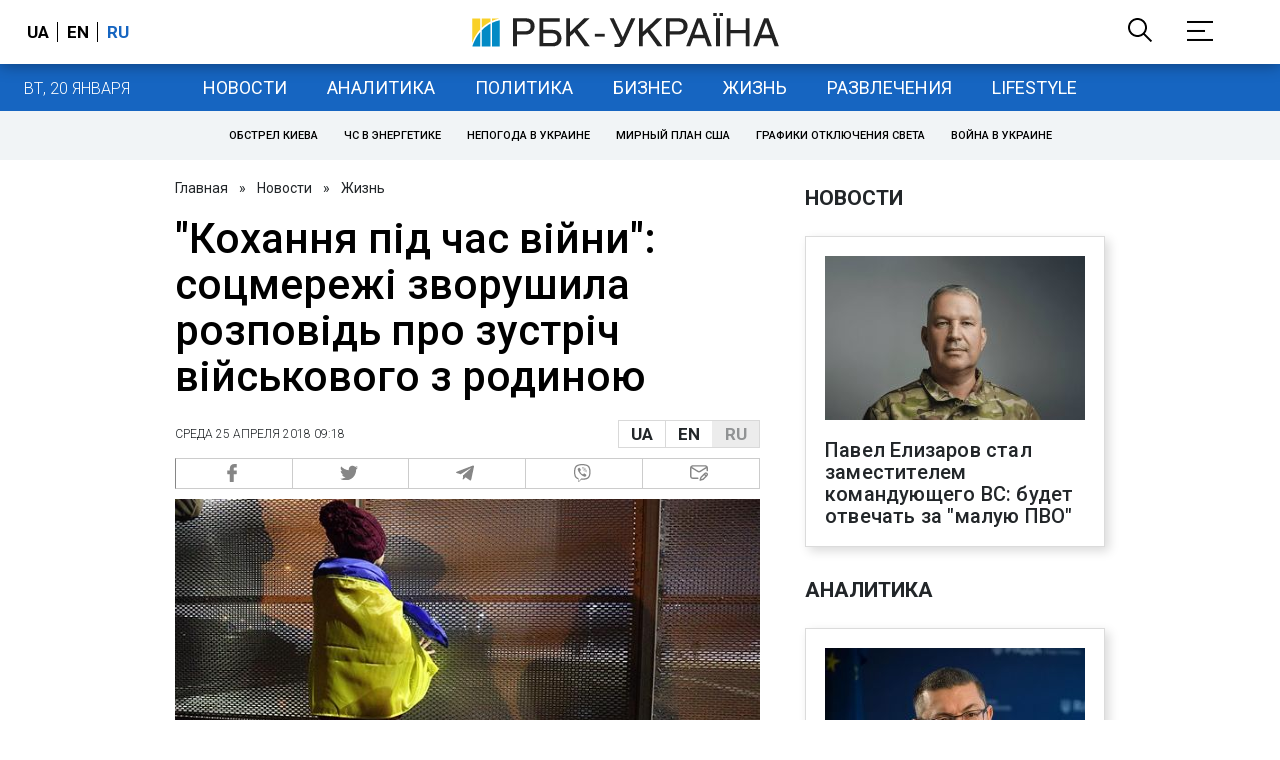

--- FILE ---
content_type: application/javascript; charset=utf-8
request_url: https://fundingchoicesmessages.google.com/f/AGSKWxV8DHiWirl8Ja0a8O1KjO4FtUB_N1Q1oD3gzsf-mPSWUO4JyTIsfjhSqQayeoTnDMMZBSLYLUR4BsJcSPzeFEXwg56zLdXr48VHTXZUaJx2vnqJqH8x3WG7KldkGS2NKoyiB3aT5hFmF4f4D9hPApXPCqP_gh-gR64emHQDUxj2LmJoy1JxQ7u-9Q==/_/adtimage./adconfig./sponsers.cgi_pop_ad./wp_ad_250_
body_size: -1291
content:
window['bcbfa314-5827-4be4-8599-16e797df1477'] = true;